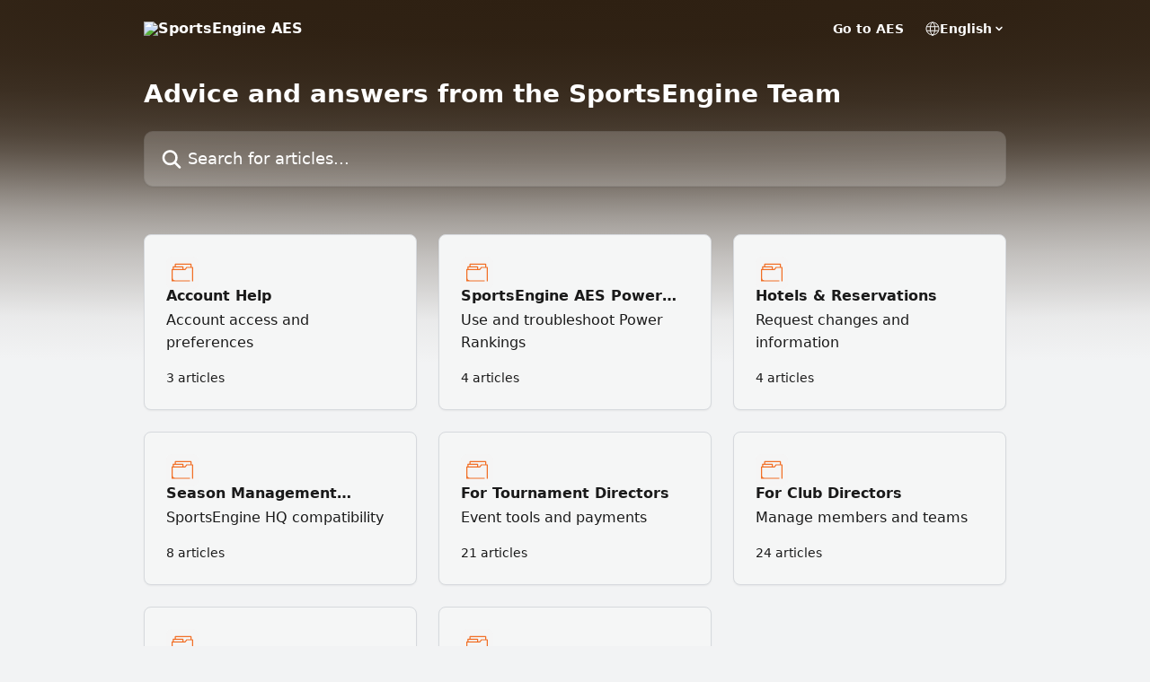

--- FILE ---
content_type: text/html; charset=utf-8
request_url: https://aes-help.sportsengine.com/en/
body_size: 10634
content:
<!DOCTYPE html><html lang="en"><head><meta charSet="utf-8" data-next-head=""/><title data-next-head="">SportsEngine AES</title><meta property="og:title" content="SportsEngine AES" data-next-head=""/><meta name="twitter:title" content="SportsEngine AES" data-next-head=""/><meta property="og:description" content="SportsEngine AES" data-next-head=""/><meta name="twitter:description" content="SportsEngine AES" data-next-head=""/><meta name="description" content="SportsEngine AES" data-next-head=""/><meta property="og:type" content="website" data-next-head=""/><meta name="robots" content="all" data-next-head=""/><meta name="viewport" content="width=device-width, initial-scale=1" data-next-head=""/><link href="https://intercom.help/sportsengine-aes/assets/favicon" rel="icon" data-next-head=""/><link rel="canonical" href="https://aes-help.sportsengine.com/en/" data-next-head=""/><link rel="alternate" href="http://aes-help.sportsengine.com/en/" hrefLang="en" data-next-head=""/><link rel="alternate" href="http://aes-help.sportsengine.com/en/" hrefLang="x-default" data-next-head=""/><link nonce="C1BFO+FwNKvEYoLhGnj7xKSs1rxBTBochTV9U3exI/4=" rel="preload" href="https://static.intercomassets.com/_next/static/css/ceffe64780fd47cf.css" as="style"/><link nonce="C1BFO+FwNKvEYoLhGnj7xKSs1rxBTBochTV9U3exI/4=" rel="stylesheet" href="https://static.intercomassets.com/_next/static/css/ceffe64780fd47cf.css" data-n-g=""/><noscript data-n-css="C1BFO+FwNKvEYoLhGnj7xKSs1rxBTBochTV9U3exI/4="></noscript><script defer="" nonce="C1BFO+FwNKvEYoLhGnj7xKSs1rxBTBochTV9U3exI/4=" nomodule="" src="https://static.intercomassets.com/_next/static/chunks/polyfills-42372ed130431b0a.js"></script><script defer="" src="https://static.intercomassets.com/_next/static/chunks/7506.a4d4b38169fb1abb.js" nonce="C1BFO+FwNKvEYoLhGnj7xKSs1rxBTBochTV9U3exI/4="></script><script src="https://static.intercomassets.com/_next/static/chunks/webpack-963430da7e3adda4.js" nonce="C1BFO+FwNKvEYoLhGnj7xKSs1rxBTBochTV9U3exI/4=" defer=""></script><script src="https://static.intercomassets.com/_next/static/chunks/framework-1f1b8d38c1d86c61.js" nonce="C1BFO+FwNKvEYoLhGnj7xKSs1rxBTBochTV9U3exI/4=" defer=""></script><script src="https://static.intercomassets.com/_next/static/chunks/main-2c5e5f2c49cfa8a6.js" nonce="C1BFO+FwNKvEYoLhGnj7xKSs1rxBTBochTV9U3exI/4=" defer=""></script><script src="https://static.intercomassets.com/_next/static/chunks/pages/_app-e523a600f5af5484.js" nonce="C1BFO+FwNKvEYoLhGnj7xKSs1rxBTBochTV9U3exI/4=" defer=""></script><script src="https://static.intercomassets.com/_next/static/chunks/d0502abb-aa607f45f5026044.js" nonce="C1BFO+FwNKvEYoLhGnj7xKSs1rxBTBochTV9U3exI/4=" defer=""></script><script src="https://static.intercomassets.com/_next/static/chunks/6190-ef428f6633b5a03f.js" nonce="C1BFO+FwNKvEYoLhGnj7xKSs1rxBTBochTV9U3exI/4=" defer=""></script><script src="https://static.intercomassets.com/_next/static/chunks/2384-0bbbbddcca78f08a.js" nonce="C1BFO+FwNKvEYoLhGnj7xKSs1rxBTBochTV9U3exI/4=" defer=""></script><script src="https://static.intercomassets.com/_next/static/chunks/1493-0c3cb1c52070c485.js" nonce="C1BFO+FwNKvEYoLhGnj7xKSs1rxBTBochTV9U3exI/4=" defer=""></script><script src="https://static.intercomassets.com/_next/static/chunks/pages/%5BhelpCenterIdentifier%5D/%5Blocale%5D/landing-f9667b4f289ac62a.js" nonce="C1BFO+FwNKvEYoLhGnj7xKSs1rxBTBochTV9U3exI/4=" defer=""></script><script src="https://static.intercomassets.com/_next/static/UZqm1jelfJ-2b324fgmJ6/_buildManifest.js" nonce="C1BFO+FwNKvEYoLhGnj7xKSs1rxBTBochTV9U3exI/4=" defer=""></script><script src="https://static.intercomassets.com/_next/static/UZqm1jelfJ-2b324fgmJ6/_ssgManifest.js" nonce="C1BFO+FwNKvEYoLhGnj7xKSs1rxBTBochTV9U3exI/4=" defer=""></script><meta name="sentry-trace" content="99d1c5b1a007cbbb4124dcf1a5e90e89-a57b90c2e470becc-0"/><meta name="baggage" content="sentry-environment=production,sentry-release=a62fd0cdc62532e0c845d79efbcc14057e47d762,sentry-public_key=187f842308a64dea9f1f64d4b1b9c298,sentry-trace_id=99d1c5b1a007cbbb4124dcf1a5e90e89,sentry-org_id=2129,sentry-sampled=false,sentry-sample_rand=0.31912490236490043,sentry-sample_rate=0"/><style id="__jsx-4136747984">:root{--body-bg: rgb(242, 243, 244);
--body-image: none;
--body-bg-rgb: 242, 243, 244;
--body-border: rgb(214, 217, 221);
--body-primary-color: #1a1a1a;
--body-secondary-color: #1a1a1a;
--body-reaction-bg: rgb(228, 230, 232);
--body-reaction-text-color: rgb(26, 26, 26);
--body-toc-active-border: #737373;
--body-toc-inactive-border: #f2f2f2;
--body-toc-inactive-color: #1a1a1a;
--body-toc-active-font-weight: 600;
--body-table-border: rgb(187, 192, 197);
--body-color: hsl(0, 0%, 0%);
--footer-bg: rgb(255, 255, 255);
--footer-image: none;
--footer-border: rgb(230, 230, 230);
--footer-color: hsl(211, 10%, 61%);
--header-bg: rgb(46, 32, 18);
--header-image: none;
--header-color: hsl(0, 0%, 100%);
--collection-card-bg: rgb(245, 245, 245);
--collection-card-image: none;
--collection-card-color: hsl(22, 88%, 55%);
--card-bg: rgb(245, 246, 246);
--card-border-color: rgb(214, 217, 221);
--card-border-inner-radius: 6px;
--card-border-radius: 8px;
--card-shadow: 0 1px 2px 0 rgb(0 0 0 / 0.05);
--search-bar-border-radius: 10px;
--search-bar-width: 100%;
--ticket-blue-bg-color: #dce1f9;
--ticket-blue-text-color: #334bfa;
--ticket-green-bg-color: #d7efdc;
--ticket-green-text-color: #0f7134;
--ticket-orange-bg-color: #ffebdb;
--ticket-orange-text-color: #b24d00;
--ticket-red-bg-color: #ffdbdb;
--ticket-red-text-color: #df2020;
--header-height: 405px;
--header-subheader-background-color: #000000;
--header-subheader-font-color: #FFFFFF;
--content-block-bg: rgb(242, 243, 244);
--content-block-image: none;
--content-block-color: hsl(0, 0%, 10%);
--content-block-button-bg: rgb(51, 75, 250);
--content-block-button-image: none;
--content-block-button-color: hsl(0, 0%, 100%);
--content-block-button-radius: 6px;
--content-block-margin: 0;
--content-block-width: auto;
--primary-color: hsl(22, 88%, 55%);
--primary-color-alpha-10: hsla(22, 88%, 55%, 0.1);
--primary-color-alpha-60: hsla(22, 88%, 55%, 0.6);
--text-on-primary-color: #1a1a1a}</style><style id="__jsx-1611979459">:root{--font-family-primary: system-ui, "Segoe UI", "Roboto", "Helvetica", "Arial", sans-serif, "Apple Color Emoji", "Segoe UI Emoji", "Segoe UI Symbol"}</style><style id="__jsx-2466147061">:root{--font-family-secondary: system-ui, "Segoe UI", "Roboto", "Helvetica", "Arial", sans-serif, "Apple Color Emoji", "Segoe UI Emoji", "Segoe UI Symbol"}</style><style id="__jsx-1640240498">#search-bar{--search-bar-width: 100%}</style><style id="__jsx-1238532038">#header{--header-height: 405px}</style><style id="__jsx-cf6f0ea00fa5c760">.fade-background.jsx-cf6f0ea00fa5c760{background:radial-gradient(333.38%100%at 50%0%,rgba(var(--body-bg-rgb),0)0%,rgba(var(--body-bg-rgb),.00925356)11.67%,rgba(var(--body-bg-rgb),.0337355)21.17%,rgba(var(--body-bg-rgb),.0718242)28.85%,rgba(var(--body-bg-rgb),.121898)35.03%,rgba(var(--body-bg-rgb),.182336)40.05%,rgba(var(--body-bg-rgb),.251516)44.25%,rgba(var(--body-bg-rgb),.327818)47.96%,rgba(var(--body-bg-rgb),.409618)51.51%,rgba(var(--body-bg-rgb),.495297)55.23%,rgba(var(--body-bg-rgb),.583232)59.47%,rgba(var(--body-bg-rgb),.671801)64.55%,rgba(var(--body-bg-rgb),.759385)70.81%,rgba(var(--body-bg-rgb),.84436)78.58%,rgba(var(--body-bg-rgb),.9551)88.2%,rgba(var(--body-bg-rgb),1)100%),var(--header-image),var(--header-bg);background-size:cover;background-position-x:center}</style></head><body><div id="__next"><div dir="ltr" class="h-full w-full"><a href="#main-content" class="sr-only font-bold text-header-color focus:not-sr-only focus:absolute focus:left-4 focus:top-4 focus:z-50" aria-roledescription="Link, Press control-option-right-arrow to exit">Skip to main content</a><main class=""><header id="header" data-testid="header" class="jsx-cf6f0ea00fa5c760 flex flex-col text-header-color"><div class="jsx-cf6f0ea00fa5c760 relative flex grow flex-col fade-background -mb-36 pb-48 sm:min-h-header"><div id="sr-announcement" aria-live="polite" class="jsx-cf6f0ea00fa5c760 sr-only"></div><div class="jsx-cf6f0ea00fa5c760 flex h-full flex-col items-center marker:shrink-0"><section class="relative flex w-full flex-col mb-6 pb-6"><div class="header__meta_wrapper flex justify-center px-5 pt-6 leading-none sm:px-10"><div class="flex items-center w-240" data-testid="subheader-container"><div class="mo__body header__site_name"><div class="header__logo"><a href="/en/"><img src="https://downloads.intercomcdn.com/i/o/czwt3mgn/775783/8e49f725f08b13758af9346a18c5/4d0018363cc08a347fdc1af20a5d1687.png" height="152" alt="SportsEngine AES"/></a></div></div><div><div class="flex items-center font-semibold"><div class="flex items-center md:hidden" data-testid="small-screen-children"><button class="flex items-center border-none bg-transparent px-1.5" data-testid="hamburger-menu-button" aria-label="Open menu"><svg width="24" height="24" viewBox="0 0 16 16" xmlns="http://www.w3.org/2000/svg" class="fill-current"><path d="M1.86861 2C1.38889 2 1 2.3806 1 2.85008C1 3.31957 1.38889 3.70017 1.86861 3.70017H14.1314C14.6111 3.70017 15 3.31957 15 2.85008C15 2.3806 14.6111 2 14.1314 2H1.86861Z"></path><path d="M1 8C1 7.53051 1.38889 7.14992 1.86861 7.14992H14.1314C14.6111 7.14992 15 7.53051 15 8C15 8.46949 14.6111 8.85008 14.1314 8.85008H1.86861C1.38889 8.85008 1 8.46949 1 8Z"></path><path d="M1 13.1499C1 12.6804 1.38889 12.2998 1.86861 12.2998H14.1314C14.6111 12.2998 15 12.6804 15 13.1499C15 13.6194 14.6111 14 14.1314 14H1.86861C1.38889 14 1 13.6194 1 13.1499Z"></path></svg></button><div class="fixed right-0 top-0 z-50 h-full w-full hidden" data-testid="hamburger-menu"><div class="flex h-full w-full justify-end bg-black bg-opacity-30"><div class="flex h-fit w-full flex-col bg-white opacity-100 sm:h-full sm:w-1/2"><button class="text-body-font flex items-center self-end border-none bg-transparent pr-6 pt-6" data-testid="hamburger-menu-close-button" aria-label="Close menu"><svg width="24" height="24" viewBox="0 0 16 16" xmlns="http://www.w3.org/2000/svg"><path d="M3.5097 3.5097C3.84165 3.17776 4.37984 3.17776 4.71178 3.5097L7.99983 6.79775L11.2879 3.5097C11.6198 3.17776 12.158 3.17776 12.49 3.5097C12.8219 3.84165 12.8219 4.37984 12.49 4.71178L9.20191 7.99983L12.49 11.2879C12.8219 11.6198 12.8219 12.158 12.49 12.49C12.158 12.8219 11.6198 12.8219 11.2879 12.49L7.99983 9.20191L4.71178 12.49C4.37984 12.8219 3.84165 12.8219 3.5097 12.49C3.17776 12.158 3.17776 11.6198 3.5097 11.2879L6.79775 7.99983L3.5097 4.71178C3.17776 4.37984 3.17776 3.84165 3.5097 3.5097Z"></path></svg></button><nav class="flex flex-col pl-4 text-black"><a target="_blank" rel="noopener noreferrer" href="https://advancedeventsystems.com/" class="mx-5 mb-5 text-md no-underline hover:opacity-80 md:mx-3 md:my-0 md:text-base" data-testid="header-link-0">Go to AES</a><div class="relative cursor-pointer has-[:focus]:outline"><select class="peer absolute z-10 block h-6 w-full cursor-pointer opacity-0 md:text-base" aria-label="Change language" id="language-selector"><option value="/en/" class="text-black" selected="">English</option></select><div class="mb-10 ml-5 flex items-center gap-1 text-md hover:opacity-80 peer-hover:opacity-80 md:m-0 md:ml-3 md:text-base" aria-hidden="true"><svg id="locale-picker-globe" width="16" height="16" viewBox="0 0 16 16" fill="none" xmlns="http://www.w3.org/2000/svg" class="shrink-0" aria-hidden="true"><path d="M8 15C11.866 15 15 11.866 15 8C15 4.13401 11.866 1 8 1C4.13401 1 1 4.13401 1 8C1 11.866 4.13401 15 8 15Z" stroke="currentColor" stroke-linecap="round" stroke-linejoin="round"></path><path d="M8 15C9.39949 15 10.534 11.866 10.534 8C10.534 4.13401 9.39949 1 8 1C6.60051 1 5.466 4.13401 5.466 8C5.466 11.866 6.60051 15 8 15Z" stroke="currentColor" stroke-linecap="round" stroke-linejoin="round"></path><path d="M1.448 5.75989H14.524" stroke="currentColor" stroke-linecap="round" stroke-linejoin="round"></path><path d="M1.448 10.2402H14.524" stroke="currentColor" stroke-linecap="round" stroke-linejoin="round"></path></svg>English<svg id="locale-picker-arrow" width="16" height="16" viewBox="0 0 16 16" fill="none" xmlns="http://www.w3.org/2000/svg" class="shrink-0" aria-hidden="true"><path d="M5 6.5L8.00093 9.5L11 6.50187" stroke="currentColor" stroke-width="1.5" stroke-linecap="round" stroke-linejoin="round"></path></svg></div></div></nav></div></div></div></div><nav class="hidden items-center md:flex" data-testid="large-screen-children"><a target="_blank" rel="noopener noreferrer" href="https://advancedeventsystems.com/" class="mx-5 mb-5 text-md no-underline hover:opacity-80 md:mx-3 md:my-0 md:text-base" data-testid="header-link-0">Go to AES</a><div class="relative cursor-pointer has-[:focus]:outline"><select class="peer absolute z-10 block h-6 w-full cursor-pointer opacity-0 md:text-base" aria-label="Change language" id="language-selector"><option value="/en/" class="text-black" selected="">English</option></select><div class="mb-10 ml-5 flex items-center gap-1 text-md hover:opacity-80 peer-hover:opacity-80 md:m-0 md:ml-3 md:text-base" aria-hidden="true"><svg id="locale-picker-globe" width="16" height="16" viewBox="0 0 16 16" fill="none" xmlns="http://www.w3.org/2000/svg" class="shrink-0" aria-hidden="true"><path d="M8 15C11.866 15 15 11.866 15 8C15 4.13401 11.866 1 8 1C4.13401 1 1 4.13401 1 8C1 11.866 4.13401 15 8 15Z" stroke="currentColor" stroke-linecap="round" stroke-linejoin="round"></path><path d="M8 15C9.39949 15 10.534 11.866 10.534 8C10.534 4.13401 9.39949 1 8 1C6.60051 1 5.466 4.13401 5.466 8C5.466 11.866 6.60051 15 8 15Z" stroke="currentColor" stroke-linecap="round" stroke-linejoin="round"></path><path d="M1.448 5.75989H14.524" stroke="currentColor" stroke-linecap="round" stroke-linejoin="round"></path><path d="M1.448 10.2402H14.524" stroke="currentColor" stroke-linecap="round" stroke-linejoin="round"></path></svg>English<svg id="locale-picker-arrow" width="16" height="16" viewBox="0 0 16 16" fill="none" xmlns="http://www.w3.org/2000/svg" class="shrink-0" aria-hidden="true"><path d="M5 6.5L8.00093 9.5L11 6.50187" stroke="currentColor" stroke-width="1.5" stroke-linecap="round" stroke-linejoin="round"></path></svg></div></div></nav></div></div></div></div></section><section class="relative mx-5 flex h-full w-full flex-col items-center px-5 sm:px-10"><div class="flex h-full max-w-full flex-col w-240 justify-end" data-testid="main-header-container"><h1 class="text-7 mb-6 text-welcome-message font-bold text-header-color text-start">Advice and answers from the SportsEngine Team</h1><div id="search-bar" class="relative w-full"><form action="/en/" autoComplete="off"><div class="flex w-full flex-col items-start"><div class="relative flex w-full sm:w-search-bar"><label for="search-input" class="sr-only">Search for articles...</label><input id="search-input" type="text" autoComplete="off" class="peer w-full rounded-search-bar border border-black-alpha-8 bg-white-alpha-20 p-4 ps-12 font-secondary text-lg text-header-color shadow-search-bar outline-none transition ease-linear placeholder:text-header-color hover:bg-white-alpha-27 hover:shadow-search-bar-hover focus:border-transparent focus:bg-white focus:text-black-10 focus:shadow-search-bar-focused placeholder:focus:text-black-45" placeholder="Search for articles..." name="q" aria-label="Search for articles..." value=""/><div class="absolute inset-y-0 start-0 flex items-center fill-header-color peer-focus-visible:fill-black-45 pointer-events-none ps-5"><svg width="22" height="21" viewBox="0 0 22 21" xmlns="http://www.w3.org/2000/svg" class="fill-inherit" aria-hidden="true"><path fill-rule="evenodd" clip-rule="evenodd" d="M3.27485 8.7001C3.27485 5.42781 5.92757 2.7751 9.19985 2.7751C12.4721 2.7751 15.1249 5.42781 15.1249 8.7001C15.1249 11.9724 12.4721 14.6251 9.19985 14.6251C5.92757 14.6251 3.27485 11.9724 3.27485 8.7001ZM9.19985 0.225098C4.51924 0.225098 0.724854 4.01948 0.724854 8.7001C0.724854 13.3807 4.51924 17.1751 9.19985 17.1751C11.0802 17.1751 12.8176 16.5627 14.2234 15.5265L19.0981 20.4013C19.5961 20.8992 20.4033 20.8992 20.9013 20.4013C21.3992 19.9033 21.3992 19.0961 20.9013 18.5981L16.0264 13.7233C17.0625 12.3176 17.6749 10.5804 17.6749 8.7001C17.6749 4.01948 13.8805 0.225098 9.19985 0.225098Z"></path></svg></div></div></div></form></div></div></section></div></div></header><div class="z-1 flex shrink-0 grow basis-auto justify-center px-5 sm:px-10"><section data-testid="main-content" id="main-content" class="max-w-full w-240"><section data-testid="landing-section"><div class="flex flex-col gap-12"><div class="grid auto-rows-auto gap-x-4 sm:gap-x-6 gap-y-4 sm:gap-y-6 md:grid-cols-3" role="list"><a href="http://aes-help.sportsengine.com/en/collections/5551573-account-help" data-testid="collection-card-classic" class="collection-link group/collection-summary flex grow overflow-hidden border border-solid border-card-border bg-card-bg no-underline shadow-card transition ease-linear rounded-card hover:border-primary-alpha-60 flex-col"><div class="flex grow flex-col gap-4 p-5 sm:flex-col sm:p-6" id="account-help"><div id="collection-icon-5551573" class="flex items-center rounded-card-inner bg-cover bg-center h-9 w-9 justify-center bg-collection-card-bg bg-collection-card-image" data-test-collection-photo="true"><div class="h-6 w-6"><img src="https://intercom.help/sportsengine-aes/assets/svg/icon:folder/F16F26" alt="" width="100%" height="100%" loading="lazy"/></div></div><div class="intercom-force-break flex w-full flex-1 flex-col text-body-primary-color justify-between"><div><div class="-mt-1 mb-0.5 line-clamp-2 text-md font-semibold leading-normal text-body-primary-color transition ease-linear group-hover/collection-summary:text-primary sm:line-clamp-1" data-testid="collection-name">Account Help</div><p class="mb-0 mt-0 line-clamp-3 text-md sm:line-clamp-3">Account access and preferences</p></div><div class="mt-4"><div class="flex"><span class="line-clamp-1 flex text-base text-body-secondary-color">3 articles</span></div></div></div></div></a><a href="http://aes-help.sportsengine.com/en/collections/5551574-sportsengine-aes-power-rankings" data-testid="collection-card-classic" class="collection-link group/collection-summary flex grow overflow-hidden border border-solid border-card-border bg-card-bg no-underline shadow-card transition ease-linear rounded-card hover:border-primary-alpha-60 flex-col"><div class="flex grow flex-col gap-4 p-5 sm:flex-col sm:p-6" id="sportsengine-aes-power-rankings"><div id="collection-icon-5551574" class="flex items-center rounded-card-inner bg-cover bg-center h-9 w-9 justify-center bg-collection-card-bg bg-collection-card-image" data-test-collection-photo="true"><div class="h-6 w-6"><img src="https://intercom.help/sportsengine-aes/assets/svg/icon:folder/F16F26" alt="" width="100%" height="100%" loading="lazy"/></div></div><div class="intercom-force-break flex w-full flex-1 flex-col text-body-primary-color justify-between"><div><div class="-mt-1 mb-0.5 line-clamp-2 text-md font-semibold leading-normal text-body-primary-color transition ease-linear group-hover/collection-summary:text-primary sm:line-clamp-1" data-testid="collection-name">SportsEngine AES Power Rankings</div><p class="mb-0 mt-0 line-clamp-3 text-md sm:line-clamp-3">Use and troubleshoot Power Rankings</p></div><div class="mt-4"><div class="flex"><span class="line-clamp-1 flex text-base text-body-secondary-color">4 articles</span></div></div></div></div></a><a href="http://aes-help.sportsengine.com/en/collections/5551575-hotels-reservations" data-testid="collection-card-classic" class="collection-link group/collection-summary flex grow overflow-hidden border border-solid border-card-border bg-card-bg no-underline shadow-card transition ease-linear rounded-card hover:border-primary-alpha-60 flex-col"><div class="flex grow flex-col gap-4 p-5 sm:flex-col sm:p-6" id="hotels-reservations"><div id="collection-icon-5551575" class="flex items-center rounded-card-inner bg-cover bg-center h-9 w-9 justify-center bg-collection-card-bg bg-collection-card-image" data-test-collection-photo="true"><div class="h-6 w-6"><img src="https://intercom.help/sportsengine-aes/assets/svg/icon:folder/F16F26" alt="" width="100%" height="100%" loading="lazy"/></div></div><div class="intercom-force-break flex w-full flex-1 flex-col text-body-primary-color justify-between"><div><div class="-mt-1 mb-0.5 line-clamp-2 text-md font-semibold leading-normal text-body-primary-color transition ease-linear group-hover/collection-summary:text-primary sm:line-clamp-1" data-testid="collection-name">Hotels &amp; Reservations</div><p class="mb-0 mt-0 line-clamp-3 text-md sm:line-clamp-3">Request changes and information </p></div><div class="mt-4"><div class="flex"><span class="line-clamp-1 flex text-base text-body-secondary-color">4 articles</span></div></div></div></div></a><a href="http://aes-help.sportsengine.com/en/collections/5551576-season-management-integration" data-testid="collection-card-classic" class="collection-link group/collection-summary flex grow overflow-hidden border border-solid border-card-border bg-card-bg no-underline shadow-card transition ease-linear rounded-card hover:border-primary-alpha-60 flex-col"><div class="flex grow flex-col gap-4 p-5 sm:flex-col sm:p-6" id="season-management-integration"><div id="collection-icon-5551576" class="flex items-center rounded-card-inner bg-cover bg-center h-9 w-9 justify-center bg-collection-card-bg bg-collection-card-image" data-test-collection-photo="true"><div class="h-6 w-6"><img src="https://intercom.help/sportsengine-aes/assets/svg/icon:folder/F16F26" alt="" width="100%" height="100%" loading="lazy"/></div></div><div class="intercom-force-break flex w-full flex-1 flex-col text-body-primary-color justify-between"><div><div class="-mt-1 mb-0.5 line-clamp-2 text-md font-semibold leading-normal text-body-primary-color transition ease-linear group-hover/collection-summary:text-primary sm:line-clamp-1" data-testid="collection-name">Season Management Integration</div><p class="mb-0 mt-0 line-clamp-3 text-md sm:line-clamp-3">SportsEngine HQ compatibility </p></div><div class="mt-4"><div class="flex"><span class="line-clamp-1 flex text-base text-body-secondary-color">8 articles</span></div></div></div></div></a><a href="http://aes-help.sportsengine.com/en/collections/5551845-for-tournament-directors" data-testid="collection-card-classic" class="collection-link group/collection-summary flex grow overflow-hidden border border-solid border-card-border bg-card-bg no-underline shadow-card transition ease-linear rounded-card hover:border-primary-alpha-60 flex-col"><div class="flex grow flex-col gap-4 p-5 sm:flex-col sm:p-6" id="for-tournament-directors"><div id="collection-icon-5551845" class="flex items-center rounded-card-inner bg-cover bg-center h-9 w-9 justify-center bg-collection-card-bg bg-collection-card-image" data-test-collection-photo="true"><div class="h-6 w-6"><img src="https://intercom.help/sportsengine-aes/assets/svg/icon:folder/F16F26" alt="" width="100%" height="100%" loading="lazy"/></div></div><div class="intercom-force-break flex w-full flex-1 flex-col text-body-primary-color justify-between"><div><div class="-mt-1 mb-0.5 line-clamp-2 text-md font-semibold leading-normal text-body-primary-color transition ease-linear group-hover/collection-summary:text-primary sm:line-clamp-1" data-testid="collection-name">For Tournament Directors</div><p class="mb-0 mt-0 line-clamp-3 text-md sm:line-clamp-3">Event tools and payments</p></div><div class="mt-4"><div class="flex"><span class="line-clamp-1 flex text-base text-body-secondary-color">21 articles</span></div></div></div></div></a><a href="http://aes-help.sportsengine.com/en/collections/5551846-for-club-directors" data-testid="collection-card-classic" class="collection-link group/collection-summary flex grow overflow-hidden border border-solid border-card-border bg-card-bg no-underline shadow-card transition ease-linear rounded-card hover:border-primary-alpha-60 flex-col"><div class="flex grow flex-col gap-4 p-5 sm:flex-col sm:p-6" id="for-club-directors"><div id="collection-icon-5551846" class="flex items-center rounded-card-inner bg-cover bg-center h-9 w-9 justify-center bg-collection-card-bg bg-collection-card-image" data-test-collection-photo="true"><div class="h-6 w-6"><img src="https://intercom.help/sportsengine-aes/assets/svg/icon:folder/F16F26" alt="" width="100%" height="100%" loading="lazy"/></div></div><div class="intercom-force-break flex w-full flex-1 flex-col text-body-primary-color justify-between"><div><div class="-mt-1 mb-0.5 line-clamp-2 text-md font-semibold leading-normal text-body-primary-color transition ease-linear group-hover/collection-summary:text-primary sm:line-clamp-1" data-testid="collection-name">For Club Directors</div><p class="mb-0 mt-0 line-clamp-3 text-md sm:line-clamp-3">Manage members and teams</p></div><div class="mt-4"><div class="flex"><span class="line-clamp-1 flex text-base text-body-secondary-color">24 articles</span></div></div></div></div></a><a href="http://aes-help.sportsengine.com/en/collections/5710003-for-officials" data-testid="collection-card-classic" class="collection-link group/collection-summary flex grow overflow-hidden border border-solid border-card-border bg-card-bg no-underline shadow-card transition ease-linear rounded-card hover:border-primary-alpha-60 flex-col"><div class="flex grow flex-col gap-4 p-5 sm:flex-col sm:p-6" id="for-officials"><div id="collection-icon-5710003" class="flex items-center rounded-card-inner bg-cover bg-center h-9 w-9 justify-center bg-collection-card-bg bg-collection-card-image" data-test-collection-photo="true"><div class="h-6 w-6"><img src="https://intercom.help/sportsengine-aes/assets/svg/icon:folder/F16F26" alt="" width="100%" height="100%" loading="lazy"/></div></div><div class="intercom-force-break flex w-full flex-1 flex-col text-body-primary-color justify-between"><div><div class="-mt-1 mb-0.5 line-clamp-2 text-md font-semibold leading-normal text-body-primary-color transition ease-linear group-hover/collection-summary:text-primary sm:line-clamp-1" data-testid="collection-name">For Officials</div><p class="mb-0 mt-0 line-clamp-3 text-md sm:line-clamp-3">Event registration information </p></div><div class="mt-4"><div class="flex"><span class="line-clamp-1 flex text-base text-body-secondary-color">6 articles</span></div></div></div></div></a><a href="http://aes-help.sportsengine.com/en/collections/7045603-usa-volleyball-national-rankings" data-testid="collection-card-classic" class="collection-link group/collection-summary flex grow overflow-hidden border border-solid border-card-border bg-card-bg no-underline shadow-card transition ease-linear rounded-card hover:border-primary-alpha-60 flex-col"><div class="flex grow flex-col gap-4 p-5 sm:flex-col sm:p-6" id="usa-volleyball-national-rankings"><div id="collection-icon-7045603" class="flex items-center rounded-card-inner bg-cover bg-center h-9 w-9 justify-center bg-collection-card-bg bg-collection-card-image" data-test-collection-photo="true"><div class="h-6 w-6"><img src="https://intercom.help/sportsengine-aes/assets/svg/icon:folder/F16F26" alt="" width="100%" height="100%" loading="lazy"/></div></div><div class="intercom-force-break flex w-full flex-1 flex-col text-body-primary-color justify-between"><div><div class="-mt-1 mb-0.5 line-clamp-2 text-md font-semibold leading-normal text-body-primary-color transition ease-linear group-hover/collection-summary:text-primary sm:line-clamp-1" data-testid="collection-name">USA Volleyball National Rankings</div><p class="mb-0 mt-0 line-clamp-3 text-md sm:line-clamp-3">Rank teams and locate team codes</p></div><div class="mt-4"><div class="flex"><span class="line-clamp-1 flex text-base text-body-secondary-color">1 article</span></div></div></div></div></a></div></div></section></section></div><footer id="footer" class="mt-24 shrink-0 bg-footer-bg px-0 py-12 text-left text-base text-footer-color"><div class="shrink-0 grow basis-auto px-5 sm:px-10"><div class="mx-auto max-w-240 sm:w-auto"><div><div class="text-center" data-testid="simple-footer-layout"><div class="align-middle text-lg text-footer-color"><a class="no-underline" href="/en/"><img data-testid="logo-img" src="https://downloads.intercomcdn.com/i/o/czwt3mgn/775784/da04a762c2f33022dc86982c88a6/17d9d7b75dc0c89f019d785f3d9cb9ca.png" alt="SportsEngine AES" class="max-h-8 contrast-80 inline"/></a></div><div class="flex justify-center"></div></div></div></div></div></footer></main></div></div><script id="__NEXT_DATA__" type="application/json" nonce="C1BFO+FwNKvEYoLhGnj7xKSs1rxBTBochTV9U3exI/4=">{"props":{"pageProps":{"app":{"id":"czwt3mgn","messengerUrl":"https://widget.intercom.io/widget/czwt3mgn","name":"SportsEngine","poweredByIntercomUrl":"https://www.intercom.com/intercom-link?company=SportsEngine\u0026solution=customer-support\u0026utm_campaign=intercom-link\u0026utm_content=We+run+on+Intercom\u0026utm_medium=help-center\u0026utm_referrer=https%3A%2F%2Faes-help.sportsengine.com%2Fen\u0026utm_source=desktop-web","features":{"consentBannerBeta":false,"customNotFoundErrorMessage":false,"disableFontPreloading":false,"disableNoMarginClassTransformation":false,"dsaReportLink":false,"finOnHelpCenter":false,"hideIconsWithBackgroundImages":false,"messengerCustomFonts":false}},"helpCenterSite":{"customDomain":"aes-help.sportsengine.com","defaultLocale":"en","disableBranding":true,"externalLoginName":null,"externalLoginUrl":null,"footerContactDetails":null,"footerLinks":{"custom":[],"socialLinks":[],"linkGroups":[]},"headerLinks":[{"site_link_group_id":3488,"id":37309,"help_center_site_id":3686388,"title":"Go to AES","url":"https://advancedeventsystems.com/","sort_order":1,"link_location":"header"}],"homeCollectionCols":3,"googleAnalyticsTrackingId":"G-B9VZL0ZTDK","googleTagManagerId":null,"pathPrefixForCustomDomain":null,"seoIndexingEnabled":true,"helpCenterId":3686388,"url":"http://aes-help.sportsengine.com","customizedFooterTextContent":null,"consentBannerConfig":null,"canInjectCustomScripts":false,"scriptSection":1,"customScriptFilesExist":false},"localeLinks":[{"id":"en","absoluteUrl":"http://aes-help.sportsengine.com/en/","available":true,"name":"English","selected":true,"url":"/en/"}],"requestContext":{"articleSource":null,"academy":false,"canonicalUrl":"https://aes-help.sportsengine.com/en/","headerless":false,"isDefaultDomainRequest":false,"nonce":"C1BFO+FwNKvEYoLhGnj7xKSs1rxBTBochTV9U3exI/4=","rootUrl":"/en/","sheetUserCipher":null,"type":"help-center"},"theme":{"color":"F16F26","siteName":"SportsEngine AES","headline":"","headerFontColor":"ffffff","logo":"https://downloads.intercomcdn.com/i/o/czwt3mgn/775783/8e49f725f08b13758af9346a18c5/4d0018363cc08a347fdc1af20a5d1687.png","logoHeight":"152","header":null,"favicon":"https://intercom.help/sportsengine-aes/assets/favicon","locale":"en","homeUrl":null,"social":null,"urlPrefixForDefaultDomain":"https://intercom.help/sportsengine-aes","customDomain":"aes-help.sportsengine.com","customDomainUsesSsl":false,"customizationOptions":{"customizationType":1,"header":{"backgroundColor":"#2e2012","fontColor":"#ffffff","fadeToEdge":true,"backgroundGradient":null,"backgroundImageId":null,"backgroundImageUrl":null},"body":{"backgroundColor":"#F2F3F4","fontColor":null,"fadeToEdge":null,"backgroundGradient":null,"backgroundImageId":null},"footer":{"backgroundColor":"#ffffff","fontColor":"#909aa5","fadeToEdge":null,"backgroundGradient":null,"backgroundImageId":null,"showRichTextField":false},"layout":{"homePage":{"blocks":[{"type":"tickets-portal-link","enabled":false},{"type":"collection-list","columns":3,"template":0}]},"collectionsPage":{"showArticleDescriptions":false},"articlePage":{},"searchPage":{}},"collectionCard":{"global":{"backgroundColor":"#F5F5F5","fontColor":"#F16F26","fadeToEdge":null,"backgroundGradient":null,"backgroundImageId":null,"showIcons":true,"backgroundImageUrl":null},"collections":[]},"global":{"font":{"customFontFaces":[],"primary":null,"secondary":null},"componentStyle":{"card":{"type":"bordered","borderRadius":8}},"namedComponents":{"header":{"subheader":{"enabled":false,"style":{"backgroundColor":"#000000","fontColor":"#FFFFFF"}},"style":{"height":"245px","align":"start","justify":"end"}},"searchBar":{"style":{"width":"100%","borderRadius":10}},"footer":{"type":0}},"brand":{"colors":[],"websiteUrl":""}},"contentBlock":{"blockStyle":{"backgroundColor":"#F2F3F4","fontColor":"#1a1a1a","fadeToEdge":null,"backgroundGradient":null,"backgroundImageId":null,"backgroundImageUrl":null},"buttonOptions":{"backgroundColor":"#334BFA","fontColor":"#ffffff","borderRadius":6},"isFullWidth":false}},"helpCenterName":"SportsEngine AES","footerLogo":"https://downloads.intercomcdn.com/i/o/czwt3mgn/775784/da04a762c2f33022dc86982c88a6/17d9d7b75dc0c89f019d785f3d9cb9ca.png","footerLogoHeight":"137","localisedInformation":{"contentBlock":null}},"user":{"userId":"4c874faa-b3f8-4f92-9252-4dc02d2c564e","role":"visitor_role","country_code":null},"home":{"collections":[{"articleCount":3,"authorCount":0,"authors":[],"description":"Account access and preferences","iconContentType":"image/svg+xml","iconUrl":"https://intercom.help/sportsengine-aes/assets/svg/icon:folder","id":"5551573","name":"Account Help","slug":"account-help","url":"http://aes-help.sportsengine.com/en/collections/5551573-account-help"},{"articleCount":4,"authorCount":0,"authors":[],"description":"Use and troubleshoot Power Rankings","iconContentType":"image/svg+xml","iconUrl":"https://intercom.help/sportsengine-aes/assets/svg/icon:folder","id":"5551574","name":"SportsEngine AES Power Rankings","slug":"sportsengine-aes-power-rankings","url":"http://aes-help.sportsengine.com/en/collections/5551574-sportsengine-aes-power-rankings"},{"articleCount":4,"authorCount":0,"authors":[],"description":"Request changes and information ","iconContentType":"image/svg+xml","iconUrl":"https://intercom.help/sportsengine-aes/assets/svg/icon:folder","id":"5551575","name":"Hotels \u0026 Reservations","slug":"hotels-reservations","url":"http://aes-help.sportsengine.com/en/collections/5551575-hotels-reservations"},{"articleCount":8,"authorCount":0,"authors":[],"description":"SportsEngine HQ compatibility ","iconContentType":"image/svg+xml","iconUrl":"https://intercom.help/sportsengine-aes/assets/svg/icon:folder","id":"5551576","name":"Season Management Integration","slug":"season-management-integration","url":"http://aes-help.sportsengine.com/en/collections/5551576-season-management-integration"},{"articleCount":21,"authorCount":0,"authors":[],"description":"Event tools and payments","iconContentType":"image/svg+xml","iconUrl":"https://intercom.help/sportsengine-aes/assets/svg/icon:folder","id":"5551845","name":"For Tournament Directors","slug":"for-tournament-directors","url":"http://aes-help.sportsengine.com/en/collections/5551845-for-tournament-directors"},{"articleCount":24,"authorCount":0,"authors":[],"description":"Manage members and teams","iconContentType":"image/svg+xml","iconUrl":"https://intercom.help/sportsengine-aes/assets/svg/icon:folder","id":"5551846","name":"For Club Directors","slug":"for-club-directors","url":"http://aes-help.sportsengine.com/en/collections/5551846-for-club-directors"},{"articleCount":6,"authorCount":0,"authors":[],"description":"Event registration information ","iconContentType":"image/svg+xml","iconUrl":"https://intercom.help/sportsengine-aes/assets/svg/icon:folder","id":"5710003","name":"For Officials","slug":"for-officials","url":"http://aes-help.sportsengine.com/en/collections/5710003-for-officials"},{"articleCount":1,"authorCount":0,"authors":[],"description":"Rank teams and locate team codes","iconContentType":"image/svg+xml","iconUrl":"https://intercom.help/sportsengine-aes/assets/svg/icon:folder","id":"7045603","name":"USA Volleyball National Rankings","slug":"usa-volleyball-national-rankings","url":"http://aes-help.sportsengine.com/en/collections/7045603-usa-volleyball-national-rankings"}],"layout":{"blocks":[{"type":"collection-list","template":0,"columns":3}]}},"themeCSSCustomProperties":{"--body-bg":"rgb(242, 243, 244)","--body-image":"none","--body-bg-rgb":"242, 243, 244","--body-border":"rgb(214, 217, 221)","--body-primary-color":"#1a1a1a","--body-secondary-color":"#1a1a1a","--body-reaction-bg":"rgb(228, 230, 232)","--body-reaction-text-color":"rgb(26, 26, 26)","--body-toc-active-border":"#737373","--body-toc-inactive-border":"#f2f2f2","--body-toc-inactive-color":"#1a1a1a","--body-toc-active-font-weight":600,"--body-table-border":"rgb(187, 192, 197)","--body-color":"hsl(0, 0%, 0%)","--footer-bg":"rgb(255, 255, 255)","--footer-image":"none","--footer-border":"rgb(230, 230, 230)","--footer-color":"hsl(211, 10%, 61%)","--header-bg":"rgb(46, 32, 18)","--header-image":"none","--header-color":"hsl(0, 0%, 100%)","--collection-card-bg":"rgb(245, 245, 245)","--collection-card-image":"none","--collection-card-color":"hsl(22, 88%, 55%)","--card-bg":"rgb(245, 246, 246)","--card-border-color":"rgb(214, 217, 221)","--card-border-inner-radius":"6px","--card-border-radius":"8px","--card-shadow":"0 1px 2px 0 rgb(0 0 0 / 0.05)","--search-bar-border-radius":"10px","--search-bar-width":"100%","--ticket-blue-bg-color":"#dce1f9","--ticket-blue-text-color":"#334bfa","--ticket-green-bg-color":"#d7efdc","--ticket-green-text-color":"#0f7134","--ticket-orange-bg-color":"#ffebdb","--ticket-orange-text-color":"#b24d00","--ticket-red-bg-color":"#ffdbdb","--ticket-red-text-color":"#df2020","--header-height":"405px","--header-subheader-background-color":"#000000","--header-subheader-font-color":"#FFFFFF","--content-block-bg":"rgb(242, 243, 244)","--content-block-image":"none","--content-block-color":"hsl(0, 0%, 10%)","--content-block-button-bg":"rgb(51, 75, 250)","--content-block-button-image":"none","--content-block-button-color":"hsl(0, 0%, 100%)","--content-block-button-radius":"6px","--content-block-margin":"0","--content-block-width":"auto","--primary-color":"hsl(22, 88%, 55%)","--primary-color-alpha-10":"hsla(22, 88%, 55%, 0.1)","--primary-color-alpha-60":"hsla(22, 88%, 55%, 0.6)","--text-on-primary-color":"#1a1a1a"},"intl":{"defaultLocale":"en","locale":"en","messages":{"layout.skip_to_main_content":"Skip to main content","layout.skip_to_main_content_exit":"Link, Press control-option-right-arrow to exit","article.attachment_icon":"Attachment icon","article.related_articles":"Related Articles","article.written_by":"Written by \u003cb\u003e{author}\u003c/b\u003e","article.table_of_contents":"Table of contents","breadcrumb.all_collections":"All Collections","breadcrumb.aria_label":"Breadcrumb","collection.article_count.one":"{count} article","collection.article_count.other":"{count} articles","collection.articles_heading":"Articles","collection.sections_heading":"Collections","collection.written_by.one":"Written by \u003cb\u003e{author}\u003c/b\u003e","collection.written_by.two":"Written by \u003cb\u003e{author1}\u003c/b\u003e and \u003cb\u003e{author2}\u003c/b\u003e","collection.written_by.three":"Written by \u003cb\u003e{author1}\u003c/b\u003e, \u003cb\u003e{author2}\u003c/b\u003e and \u003cb\u003e{author3}\u003c/b\u003e","collection.written_by.four":"Written by \u003cb\u003e{author1}\u003c/b\u003e, \u003cb\u003e{author2}\u003c/b\u003e, \u003cb\u003e{author3}\u003c/b\u003e and 1 other","collection.written_by.other":"Written by \u003cb\u003e{author1}\u003c/b\u003e, \u003cb\u003e{author2}\u003c/b\u003e, \u003cb\u003e{author3}\u003c/b\u003e and {count} others","collection.by.one":"By {author}","collection.by.two":"By {author1} and 1 other","collection.by.other":"By {author1} and {count} others","collection.by.count_one":"1 author","collection.by.count_plural":"{count} authors","community_banner.tip":"Tip","community_banner.label":"\u003cb\u003eNeed more help?\u003c/b\u003e Get support from our {link}","community_banner.link_label":"Community Forum","community_banner.description":"Find answers and get help from Intercom Support and Community Experts","header.headline":"Advice and answers from the {appName} Team","header.menu.open":"Open menu","header.menu.close":"Close menu","locale_picker.aria_label":"Change language","not_authorized.cta":"You can try sending us a message or logging in at {link}","not_found.title":"Uh oh. That page doesn’t exist.","not_found.not_authorized":"Unable to load this article, you may need to sign in first","not_found.try_searching":"Try searching for your answer or just send us a message.","tickets_portal_bad_request.title":"No access to tickets portal","tickets_portal_bad_request.learn_more":"Learn more","tickets_portal_bad_request.send_a_message":"Please contact your admin.","no_articles.title":"Empty Help Center","no_articles.no_articles":"This Help Center doesn't have any articles or collections yet.","preview.invalid_preview":"There is no preview available for {previewType}","reaction_picker.did_this_answer_your_question":"Did this answer your question?","reaction_picker.feedback_form_label":"feedback form","reaction_picker.reaction.disappointed.title":"Disappointed","reaction_picker.reaction.disappointed.aria_label":"Disappointed Reaction","reaction_picker.reaction.neutral.title":"Neutral","reaction_picker.reaction.neutral.aria_label":"Neutral Reaction","reaction_picker.reaction.smiley.title":"Smiley","reaction_picker.reaction.smiley.aria_label":"Smiley Reaction","search.box_placeholder_fin":"Ask a question","search.box_placeholder":"Search for articles...","search.clear_search":"Clear search query","search.fin_card_ask_text":"Ask","search.fin_loading_title_1":"Thinking...","search.fin_loading_title_2":"Searching through sources...","search.fin_loading_title_3":"Analyzing...","search.fin_card_description":"Find the answer with Fin AI","search.fin_empty_state":"Sorry, Fin AI wasn't able to answer your question. Try rephrasing it or asking something different","search.no_results":"We couldn't find any articles for:","search.number_of_results":"{count} search results found","search.submit_btn":"Search for articles","search.successful":"Search results for:","footer.powered_by":"We run on Intercom","footer.privacy.choice":"Your Privacy Choices","footer.report_content":"Report Content","footer.social.facebook":"Facebook","footer.social.linkedin":"LinkedIn","footer.social.twitter":"Twitter","tickets.title":"Tickets","tickets.company_selector_option":"{companyName}’s tickets","tickets.all_states":"All states","tickets.filters.company_tickets":"All tickets","tickets.filters.my_tickets":"Created by me","tickets.filters.all":"All","tickets.no_tickets_found":"No tickets found","tickets.empty-state.generic.title":"No tickets found","tickets.empty-state.generic.description":"Try using different keywords or filters.","tickets.empty-state.empty-own-tickets.title":"No tickets created by you","tickets.empty-state.empty-own-tickets.description":"Tickets submitted through the messenger or by a support agent in your conversation will appear here.","tickets.empty-state.empty-q.description":"Try using different keywords or checking for typos.","tickets.navigation.home":"Home","tickets.navigation.tickets_portal":"Tickets portal","tickets.navigation.ticket_details":"Ticket #{ticketId}","tickets.view_conversation":"View conversation","tickets.send_message":"Send us a message","tickets.continue_conversation":"Continue the conversation","tickets.avatar_image.image_alt":"{firstName}’s avatar","tickets.fields.id":"Ticket ID","tickets.fields.type":"Ticket type","tickets.fields.title":"Title","tickets.fields.description":"Description","tickets.fields.created_by":"Created by","tickets.fields.email_for_notification":"You will be notified here and by email","tickets.fields.created_at":"Created on","tickets.fields.sorting_updated_at":"Last Updated","tickets.fields.state":"Ticket state","tickets.fields.assignee":"Assignee","tickets.link-block.title":"Tickets portal.","tickets.link-block.description":"Track the progress of all tickets related to your company.","tickets.states.submitted":"Submitted","tickets.states.in_progress":"In progress","tickets.states.waiting_on_customer":"Waiting on you","tickets.states.resolved":"Resolved","tickets.states.description.unassigned.submitted":"We will pick this up soon","tickets.states.description.assigned.submitted":"{assigneeName} will pick this up soon","tickets.states.description.unassigned.in_progress":"We are working on this!","tickets.states.description.assigned.in_progress":"{assigneeName} is working on this!","tickets.states.description.unassigned.waiting_on_customer":"We need more information from you","tickets.states.description.assigned.waiting_on_customer":"{assigneeName} needs more information from you","tickets.states.description.unassigned.resolved":"We have completed your ticket","tickets.states.description.assigned.resolved":"{assigneeName} has completed your ticket","tickets.attributes.boolean.true":"Yes","tickets.attributes.boolean.false":"No","tickets.filter_any":"\u003cb\u003e{name}\u003c/b\u003e is any","tickets.filter_single":"\u003cb\u003e{name}\u003c/b\u003e is {value}","tickets.filter_multiple":"\u003cb\u003e{name}\u003c/b\u003e is one of {count}","tickets.no_options_found":"No options found","tickets.filters.any_option":"Any","tickets.filters.state":"State","tickets.filters.type":"Type","tickets.filters.created_by":"Created by","tickets.filters.assigned_to":"Assigned to","tickets.filters.created_on":"Created on","tickets.filters.updated_on":"Updated on","tickets.filters.date_range.today":"Today","tickets.filters.date_range.yesterday":"Yesterday","tickets.filters.date_range.last_week":"Last week","tickets.filters.date_range.last_30_days":"Last 30 days","tickets.filters.date_range.last_90_days":"Last 90 days","tickets.filters.date_range.custom":"Custom","tickets.filters.date_range.apply_custom_range":"Apply","tickets.filters.date_range.custom_range.start_date":"From","tickets.filters.date_range.custom_range.end_date":"To","tickets.filters.clear_filters":"Clear filters","cookie_banner.default_text":"This site uses cookies and similar technologies (\"cookies\") as strictly necessary for site operation. We and our partners also would like to set additional cookies to enable site performance analytics, functionality, advertising and social media features. See our {cookiePolicyLink} for details. You can change your cookie preferences in our Cookie Settings.","cookie_banner.gdpr_text":"This site uses cookies and similar technologies (\"cookies\") as strictly necessary for site operation. We and our partners also would like to set additional cookies to enable site performance analytics, functionality, advertising and social media features. See our {cookiePolicyLink} for details. You can change your cookie preferences in our Cookie Settings.","cookie_banner.ccpa_text":"This site employs cookies and other technologies that we and our third party vendors use to monitor and record personal information about you and your interactions with the site (including content viewed, cursor movements, screen recordings, and chat contents) for the purposes described in our Cookie Policy. By continuing to visit our site, you agree to our {websiteTermsLink}, {privacyPolicyLink} and {cookiePolicyLink}.","cookie_banner.simple_text":"We use cookies to make our site work and also for analytics and advertising purposes. You can enable or disable optional cookies as desired. See our {cookiePolicyLink} for more details.","cookie_banner.cookie_policy":"Cookie Policy","cookie_banner.website_terms":"Website Terms of Use","cookie_banner.privacy_policy":"Privacy Policy","cookie_banner.accept_all":"Accept All","cookie_banner.accept":"Accept","cookie_banner.reject_all":"Reject All","cookie_banner.manage_cookies":"Manage Cookies","cookie_banner.close":"Close banner","cookie_settings.close":"Close","cookie_settings.title":"Cookie Settings","cookie_settings.description":"We use cookies to enhance your experience. You can customize your cookie preferences below. See our {cookiePolicyLink} for more details.","cookie_settings.ccpa_title":"Your Privacy Choices","cookie_settings.ccpa_description":"You have the right to opt out of the sale of your personal information. See our {cookiePolicyLink} for more details about how we use your data.","cookie_settings.save_preferences":"Save Preferences","cookie_categories.necessary.name":"Strictly Necessary Cookies","cookie_categories.necessary.description":"These cookies are necessary for the website to function and cannot be switched off in our systems.","cookie_categories.functional.name":"Functional Cookies","cookie_categories.functional.description":"These cookies enable the website to provide enhanced functionality and personalisation. They may be set by us or by third party providers whose services we have added to our pages. If you do not allow these cookies then some or all of these services may not function properly.","cookie_categories.performance.name":"Performance Cookies","cookie_categories.performance.description":"These cookies allow us to count visits and traffic sources so we can measure and improve the performance of our site. They help us to know which pages are the most and least popular and see how visitors move around the site.","cookie_categories.advertisement.name":"Advertising and Social Media Cookies","cookie_categories.advertisement.description":"Advertising cookies are set by our advertising partners to collect information about your use of the site, our communications, and other online services over time and with different browsers and devices. They use this information to show you ads online that they think will interest you and measure the ads' performance. Social media cookies are set by social media platforms to enable you to share content on those platforms, and are capable of tracking information about your activity across other online services for use as described in their privacy policies.","cookie_consent.site_access_blocked":"Site access blocked until cookie consent"}},"collectionCardCustomProperties":{},"_sentryTraceData":"99d1c5b1a007cbbb4124dcf1a5e90e89-a4c3ac8052e54943-0","_sentryBaggage":"sentry-environment=production,sentry-release=a62fd0cdc62532e0c845d79efbcc14057e47d762,sentry-public_key=187f842308a64dea9f1f64d4b1b9c298,sentry-trace_id=99d1c5b1a007cbbb4124dcf1a5e90e89,sentry-org_id=2129,sentry-sampled=false,sentry-sample_rand=0.31912490236490043,sentry-sample_rate=0"},"__N_SSP":true},"page":"/[helpCenterIdentifier]/[locale]/landing","query":{"helpCenterIdentifier":"sportsengine-aes","locale":"en"},"buildId":"UZqm1jelfJ-2b324fgmJ6","assetPrefix":"https://static.intercomassets.com","isFallback":false,"isExperimentalCompile":false,"dynamicIds":[47506],"gssp":true,"scriptLoader":[]}</script></body></html>